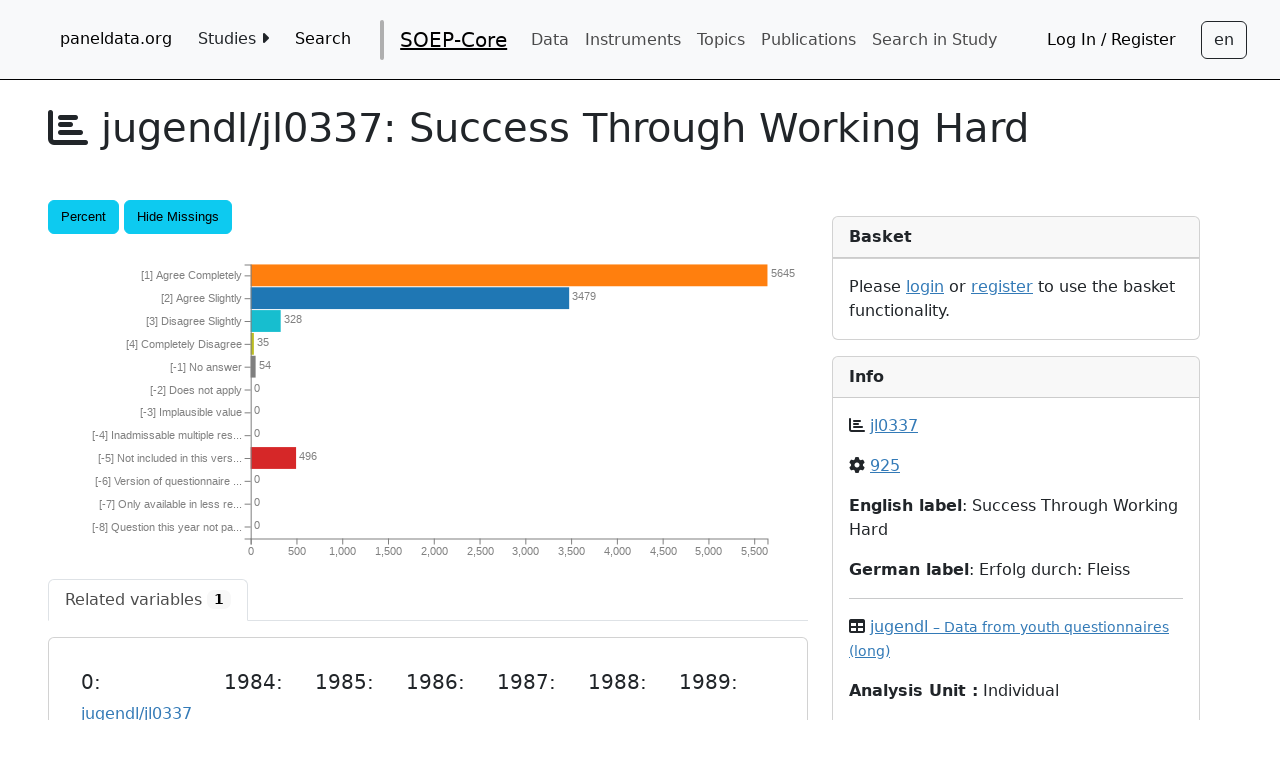

--- FILE ---
content_type: text/html; charset=utf-8
request_url: https://paneldata.org/soep-core/datasets/jugendl/jl0337
body_size: 5913
content:


<!DOCTYPE html>

        <html lang="en">
        
        <head>
            <meta charset="utf-8">
            <meta name="viewport"
                  content="width=device-width, initial-scale=1, minimum-scale=1.0">
            <meta name="language" content="de">
            
    <meta name="study" content="soep-core">
    <meta name="modified" content="Jan. 27, 2026, 1:55 p.m.">

            
            
            <title>
                
    jugendl/jl0337

            </title>
            <link rel="shortcut icon"
                  type="image/png"
                  href="/static/dist/favicon.ico" />
            <!-- Webpack bundle: "index" CSS -->
            <link href="/static/dist/index.ae11d3dd62268517b9f8.css" rel="stylesheet" />
            
    <!-- Webpack bundle: "visualization" CSS -->
    <link href="/static/dist/visualization.d92bb1b91414d6ebc070.css" rel="stylesheet" />
    <link href="/static/dist/variables.3847cc9b007a9dcb08d0.css" rel="stylesheet" />
    <link href="/static/dist/description_modal.2fd819550f76303759c9.css" rel="stylesheet" />

        </head>
        <body role="main">
            
            
            <nav role="navigation"
                 id="nav-container"
                 class="navbar navbar-light navbar-expand-xl paneldata-navbar">
                <button class="navbar-toggler"
                        type="button"
                        data-bs-toggle="collapse"
                        data-bs-target="#navbarSupportedContent"
                        aria-controls="navbarSupportedContent"
                        aria-expanded="false"
                        aria-label="Toggle navigation">
                    <span class="navbar-toggler-icon"></span>
                </button>
                <div class="navbar-content collapse navbar-collapse container-fluid"
                     id="navbarSupportedContent">
                    <ul class="navbar-nav container-fluid">
                        <li class="nav-item">
                            <a aria-label="home button"
                               type="button"
                               id="home-button"
                               class="btn"
                               href="/">paneldata.org</a>
                        </li>
                        <li class="nav-item dropdown">
                            <button class="btn"
                                    id="study-dropdown"
                                    data-en="Studies <i class='fa-solid fa-caret-right'></i><i class='fa-solid fa-caret-down'></i>"
                                    data-de="Studien <i class='fa-solid fa-caret-right'></i><i class='fa-solid fa-caret-down'></i>">
                            </button>
                            <div class="dropdown-content">
                                
                                    <a class="dropdown-item" href="/soep-core/">SOEP-Core</a>
                                
                                    <a class="dropdown-item" href="/soep-is/">SOEP-IS</a>
                                
                                    <a class="dropdown-item" href="/iab-soep-mig/">IAB-SOEP-MIG</a>
                                
                                    <a class="dropdown-item" href="/iab-bamf-soep-ref/">IAB-BAMF-SOEP-Ref</a>
                                
                                    <a class="dropdown-item" href="/twinlife/">TwinLife</a>
                                
                                    <a class="dropdown-item" href="/gip/">German Internet Panel (GIP)</a>
                                
                                    <a class="dropdown-item" href="/scp/">German Social Cohesion Panel (SCP)</a>
                                
                                    <a class="dropdown-item" href="/pairfam/">pairfam</a>
                                
                            </div>
                        </li>
                        <li class="nav-item">
                            <a type="button"
                               class="btn"
                               href="/search/"
                               data-en="Search"
                               data-de="Suche"></a>
                        </li>
                        
        <li class="header-vline"></li>
    <li class="navbar-brand nav-item">
    <a  href="/soep-core/">
        SOEP-Core
    </a>
    </li>
        
        <li class="nav-item">
            <a href="/soep-core/datasets/"
               class="nav-link"
               id="datasets-nav-link"
               data-en="Data"
               data-de="Daten"
            ></a>
        </li>
        
        
        <li class="nav-item">
            <a href="/soep-core/instruments/"
               class="nav-link"
               id="instruments-nav-link"
               data-en="Instruments"
               data-de="Instrumente"
            ></a>
        </li>
        
        
            <li class="nav-item">
                <a href="/soep-core/topics"
                   class="nav-link"
                   id="topics-nav-link"
                   data-en="Topics"
                   data-de="Themen"
                ></a>
            </li>
        
        
        <li class="nav-item">
            <a href="/soep-core/publ/"
               class="nav-link"
               data-en="Publications"
               data-de="Publikationen"
            ></a>
        </li>
        
        
        <li class="nav-item">
        <a
            href='https://paneldata.org/search/all?size=n_40_n&filters[0][field]=study_name&filters[0][values][0]=SOEP-Core&filters[0][type]=all'
            class="nav-link"
            data-en="Search in Study"
            data-de="Studie Durchsuchen"
        ></a>
        </li>


                        
                        
                    </ul>
                    <ul class="navbar-nav container-fluid justify-content-end">
                        
                            <li class="nav-item">
                                <a type="button"
                                   class="btn"
                                   href="/workspace/login/?next=/soep-core/datasets/jugendl/jl0337"
                                   data-en="Log In / Register"
                                   data-de="Einloggen / Registrieren"></a>
                            </li>
                        
                        <!-- -->
                    </ul>
                    <!-- Language switch button -->
                    
                        <button id="language-switch"
                                aria-label="Sprachwechsel zu Deutsch"
                                data-current-language="en"
                                type="button"
                                class="btn btn-outline-dark"></button>
                    
                    <!-- Language switch button END -->
                </div>
            </nav>
            <!-- Main Content -->
            <div class="flex-column d-flex justify-content-center" id="main-container">
                <!-- Nobody should use IE anymore -->
                <div id="windowsWarning" class="hidden alert alert-danger">
                    <h1>Attention</h1>
                    <p>
                        You are using Internet Explorer.
                    </br>
                    Content will likely not be displayed correctly.
                </br>
                Please switch to a different Browser to use this site.
            </p>
        </div>
        <!--[if IE]>
        <div class="hidden alert alert-danger" align="center">
            <h1>Attention</h1>
            <p>
            You are using Internet Explorer.</br>
            Content will likely not be displayed correctly.</br>
            Please switch to a different Browser to use this site.
            </p>
        </div>
<![endif]-->
        
    <input type="hidden" name="csrfmiddlewaretoken" value="AepU26Vshv9KJEZZWGkZzvIc2jMdPJiuXR22yqIzVBl9CvFfDXCqS8AuX7nUrOIe">
    <script id="context_data" type="application/json">{"variable": {"id": "526e41b2-010e-5af2-87c9-7cd49013fb2a", "name": "jl0337", "data": {"name": "jl0337", "label": "Success Through Working Hard", "label_de": "Erfolg durch: Fleiss", "concept_id": "c516f80e-2e5f-5274-aaa2-32fa6e1a86a2", "scale": "cat", "uni": {"labels": ["[-8] Question this year not part of survey", "[-7] Only available in less restricted edition", "[-6] Version of questionnaire with modified filtering", "[-5] Not included in this version of the questionnaire", "[-4] Inadmissable multiple response", "[-3] Implausible value", "[-2] Does not apply", "[-1] No answer", "[4] Completely Disagree", "[3] Disagree Slightly", "[2] Agree Slightly", "[1] Agree Completely"], "values": [-8, -7, -6, -5, -4, -3, -2, -1, 4, 3, 2, 1], "missings": [true, true, true, true, true, true, true, true, false, false, false, false], "labels_de": ["[-8] Frage in diesem Jahr nicht Teil des Frageprogramms", "[-7] nur in weniger eingeschraenkter Edition verfuegbar", "[-6] Fragebogenversion mit geaenderter Filterfuehrung", "[-5] in Fragebogenversion nicht enthalten", "[-4] unzulaessige Mehrfachantwort", "[-3] unplausibler Wert", "[-2] trifft nicht zu", "[-1] keine Angabe", "[1] Stimme voll zu", "[2] Stimme eher zu", "[3] Stimme eher nicht zu", "[4] Stimme ueberhaupt nicht zu"], "frequencies": [0, 0, 0, 496, 0, 0, 0, 54, 35, 328, 3479, 5645]}}}, "baskets": []}</script>
    <h1><i class="fa fa-chart-bar" title="Variable"></i>
        jugendl/jl0337: 
        <span data-en="Success Through Working Hard" data-de="Erfolg durch: Fleiss"></span>
    </h1>
    <div class="row">
        <div class="col-lg-8">
            
            <div class="btn-toolbar" id="chart-toolbar" role="toolbar" aria-label="...">
                <div class="float-right" aria-label="..."
                     id="vis_menu">
                    <a type="button" class="btn opt btn-info chart_nav" id="percent">Percent</a>
                    <a type="button" class="btn opt btn-info chart_nav"
                       id="missings">Hide Missings</a>
                </div>
            </div>
            <div id="menu"></div>
            <div id="chart"></div>
            <div id="chart_missings"></div>
            
            <div id="relation-tables">
                <!-- Nav tabs -->
                <ul class="nav nav-tabs" role="tablist">
		    
                    <li role="presentation" class="nav-item"
                        title="Variables with the same concept">
                        <a href="#related_variables"
                        aria-controls="related_variables"
                            data-bs-toggle="tab"
                            class="nav-link active"
                        >
                            <span
                                data-en="Related variables"
                                data-de="Verwandte Variablen"></span>
                            <span class="variable-relations-badge">
                                1
                            </span>
                        </a>
                    </li>
		    
		    
		    
                </ul>
                <!-- Tab panes -->

	        
                <div class="tab-content">
                    <div role="tabpanel" 
		           
			     class="tab-pane active"
			   
			id="related_variables">
                        
<div class="card">
  
  <div class="card-body">
    <div class="related-periods">
      
        <div class="related-variables">

          <h5>0:</h5>
          
          
            <a href="/variable/526e41b2-010e-5af2-87c9-7cd49013fb2a">jugendl/jl0337</a>
          
        </div>
      
        <div class="related-variables">

          <h5>1984:</h5>
          
          
        </div>
      
        <div class="related-variables">

          <h5>1985:</h5>
          
          
        </div>
      
        <div class="related-variables">

          <h5>1986:</h5>
          
          
        </div>
      
        <div class="related-variables">

          <h5>1987:</h5>
          
          
        </div>
      
        <div class="related-variables">

          <h5>1988:</h5>
          
          
        </div>
      
        <div class="related-variables">

          <h5>1989:</h5>
          
          
        </div>
      
        <div class="related-variables">

          <h5>1990:</h5>
          
          
        </div>
      
        <div class="related-variables">

          <h5>1991:</h5>
          
          
        </div>
      
        <div class="related-variables">

          <h5>1992:</h5>
          
          
        </div>
      
        <div class="related-variables">

          <h5>1993:</h5>
          
          
        </div>
      
        <div class="related-variables">

          <h5>1994:</h5>
          
          
        </div>
      
        <div class="related-variables">

          <h5>1995:</h5>
          
          
        </div>
      
        <div class="related-variables">

          <h5>1996:</h5>
          
          
        </div>
      
        <div class="related-variables">

          <h5>1997:</h5>
          
          
        </div>
      
        <div class="related-variables">

          <h5>1998:</h5>
          
          
        </div>
      
        <div class="related-variables">

          <h5>1999:</h5>
          
          
        </div>
      
        <div class="related-variables">

          <h5>2000:</h5>
          
          
        </div>
      
        <div class="related-variables">

          <h5>2001:</h5>
          
          
        </div>
      
        <div class="related-variables">

          <h5>2002:</h5>
          
          
        </div>
      
        <div class="related-variables">

          <h5>2003:</h5>
          
          
        </div>
      
        <div class="related-variables">

          <h5>2004:</h5>
          
          
        </div>
      
        <div class="related-variables">

          <h5>2005:</h5>
          
          
        </div>
      
        <div class="related-variables">

          <h5>2006:</h5>
          
          
        </div>
      
        <div class="related-variables">

          <h5>2007:</h5>
          
          
        </div>
      
        <div class="related-variables">

          <h5>2008:</h5>
          
          
        </div>
      
        <div class="related-variables">

          <h5>2009:</h5>
          
          
        </div>
      
        <div class="related-variables">

          <h5>2010:</h5>
          
          
        </div>
      
        <div class="related-variables">

          <h5>2011:</h5>
          
          
        </div>
      
        <div class="related-variables">

          <h5>2012:</h5>
          
          
        </div>
      
        <div class="related-variables">

          <h5>2013:</h5>
          
          
        </div>
      
        <div class="related-variables">

          <h5>2014:</h5>
          
          
        </div>
      
        <div class="related-variables">

          <h5>2015:</h5>
          
          
        </div>
      
        <div class="related-variables">

          <h5>2016:</h5>
          
          
        </div>
      
        <div class="related-variables">

          <h5>2017:</h5>
          
          
        </div>
      
        <div class="related-variables">

          <h5>2018:</h5>
          
          
        </div>
      
        <div class="related-variables">

          <h5>2019:</h5>
          
          
        </div>
      
        <div class="related-variables">

          <h5>2020:</h5>
          
          
        </div>
      
        <div class="related-variables">

          <h5>2021:</h5>
          
          
        </div>
      
        <div class="related-variables">

          <h5>2022:</h5>
          
          
        </div>
      
        <div class="related-variables">

          <h5>2023:</h5>
          
          
        </div>
      
    </div>
  </div>
</div>

                    </div>
                    <div role="tabpanel"
			 
			   class="tab-pane"
			 
			id="origin_variables">
                        
                            
<div class="card">
  
  <div class="card-body">
    <div class="related-periods">
      
        <div class="related-variables">

          <h5>0:</h5>
          
          
        </div>
      
        <div class="related-variables">

          <h5>1984:</h5>
          
          
        </div>
      
        <div class="related-variables">

          <h5>1985:</h5>
          
          
        </div>
      
        <div class="related-variables">

          <h5>1986:</h5>
          
          
        </div>
      
        <div class="related-variables">

          <h5>1987:</h5>
          
          
        </div>
      
        <div class="related-variables">

          <h5>1988:</h5>
          
          
        </div>
      
        <div class="related-variables">

          <h5>1989:</h5>
          
          
        </div>
      
        <div class="related-variables">

          <h5>1990:</h5>
          
          
        </div>
      
        <div class="related-variables">

          <h5>1991:</h5>
          
          
        </div>
      
        <div class="related-variables">

          <h5>1992:</h5>
          
          
        </div>
      
        <div class="related-variables">

          <h5>1993:</h5>
          
          
        </div>
      
        <div class="related-variables">

          <h5>1994:</h5>
          
          
        </div>
      
        <div class="related-variables">

          <h5>1995:</h5>
          
          
        </div>
      
        <div class="related-variables">

          <h5>1996:</h5>
          
          
        </div>
      
        <div class="related-variables">

          <h5>1997:</h5>
          
          
        </div>
      
        <div class="related-variables">

          <h5>1998:</h5>
          
          
        </div>
      
        <div class="related-variables">

          <h5>1999:</h5>
          
          
        </div>
      
        <div class="related-variables">

          <h5>2000:</h5>
          
          
        </div>
      
        <div class="related-variables">

          <h5>2001:</h5>
          
          
        </div>
      
        <div class="related-variables">

          <h5>2002:</h5>
          
          
        </div>
      
        <div class="related-variables">

          <h5>2003:</h5>
          
          
        </div>
      
        <div class="related-variables">

          <h5>2004:</h5>
          
          
        </div>
      
        <div class="related-variables">

          <h5>2005:</h5>
          
          
        </div>
      
        <div class="related-variables">

          <h5>2006:</h5>
          
          
        </div>
      
        <div class="related-variables">

          <h5>2007:</h5>
          
          
        </div>
      
        <div class="related-variables">

          <h5>2008:</h5>
          
          
        </div>
      
        <div class="related-variables">

          <h5>2009:</h5>
          
          
        </div>
      
        <div class="related-variables">

          <h5>2010:</h5>
          
          
        </div>
      
        <div class="related-variables">

          <h5>2011:</h5>
          
          
        </div>
      
        <div class="related-variables">

          <h5>2012:</h5>
          
          
        </div>
      
        <div class="related-variables">

          <h5>2013:</h5>
          
          
        </div>
      
        <div class="related-variables">

          <h5>2014:</h5>
          
          
        </div>
      
        <div class="related-variables">

          <h5>2015:</h5>
          
          
        </div>
      
        <div class="related-variables">

          <h5>2016:</h5>
          
          
        </div>
      
        <div class="related-variables">

          <h5>2017:</h5>
          
          
        </div>
      
        <div class="related-variables">

          <h5>2018:</h5>
          
          
        </div>
      
        <div class="related-variables">

          <h5>2019:</h5>
          
          
        </div>
      
        <div class="related-variables">

          <h5>2020:</h5>
          
          
        </div>
      
        <div class="related-variables">

          <h5>2021:</h5>
          
          
        </div>
      
        <div class="related-variables">

          <h5>2022:</h5>
          
          
        </div>
      
        <div class="related-variables">

          <h5>2023:</h5>
          
          
        </div>
      
    </div>
  </div>
</div>

                        
                    </div>
                    <div role="tabpanel"
			 
			   class="tab-pane"
			 
			id="target_variables">
                        
                            
<div class="card">
  
  <div class="card-body">
    <div class="related-periods">
      
        <div class="related-variables">

          <h5>0:</h5>
          
          
        </div>
      
        <div class="related-variables">

          <h5>1984:</h5>
          
          
        </div>
      
        <div class="related-variables">

          <h5>1985:</h5>
          
          
        </div>
      
        <div class="related-variables">

          <h5>1986:</h5>
          
          
        </div>
      
        <div class="related-variables">

          <h5>1987:</h5>
          
          
        </div>
      
        <div class="related-variables">

          <h5>1988:</h5>
          
          
        </div>
      
        <div class="related-variables">

          <h5>1989:</h5>
          
          
        </div>
      
        <div class="related-variables">

          <h5>1990:</h5>
          
          
        </div>
      
        <div class="related-variables">

          <h5>1991:</h5>
          
          
        </div>
      
        <div class="related-variables">

          <h5>1992:</h5>
          
          
        </div>
      
        <div class="related-variables">

          <h5>1993:</h5>
          
          
        </div>
      
        <div class="related-variables">

          <h5>1994:</h5>
          
          
        </div>
      
        <div class="related-variables">

          <h5>1995:</h5>
          
          
        </div>
      
        <div class="related-variables">

          <h5>1996:</h5>
          
          
        </div>
      
        <div class="related-variables">

          <h5>1997:</h5>
          
          
        </div>
      
        <div class="related-variables">

          <h5>1998:</h5>
          
          
        </div>
      
        <div class="related-variables">

          <h5>1999:</h5>
          
          
        </div>
      
        <div class="related-variables">

          <h5>2000:</h5>
          
          
        </div>
      
        <div class="related-variables">

          <h5>2001:</h5>
          
          
        </div>
      
        <div class="related-variables">

          <h5>2002:</h5>
          
          
        </div>
      
        <div class="related-variables">

          <h5>2003:</h5>
          
          
        </div>
      
        <div class="related-variables">

          <h5>2004:</h5>
          
          
        </div>
      
        <div class="related-variables">

          <h5>2005:</h5>
          
          
        </div>
      
        <div class="related-variables">

          <h5>2006:</h5>
          
          
        </div>
      
        <div class="related-variables">

          <h5>2007:</h5>
          
          
        </div>
      
        <div class="related-variables">

          <h5>2008:</h5>
          
          
        </div>
      
        <div class="related-variables">

          <h5>2009:</h5>
          
          
        </div>
      
        <div class="related-variables">

          <h5>2010:</h5>
          
          
        </div>
      
        <div class="related-variables">

          <h5>2011:</h5>
          
          
        </div>
      
        <div class="related-variables">

          <h5>2012:</h5>
          
          
        </div>
      
        <div class="related-variables">

          <h5>2013:</h5>
          
          
        </div>
      
        <div class="related-variables">

          <h5>2014:</h5>
          
          
        </div>
      
        <div class="related-variables">

          <h5>2015:</h5>
          
          
        </div>
      
        <div class="related-variables">

          <h5>2016:</h5>
          
          
        </div>
      
        <div class="related-variables">

          <h5>2017:</h5>
          
          
        </div>
      
        <div class="related-variables">

          <h5>2018:</h5>
          
          
        </div>
      
        <div class="related-variables">

          <h5>2019:</h5>
          
          
        </div>
      
        <div class="related-variables">

          <h5>2020:</h5>
          
          
        </div>
      
        <div class="related-variables">

          <h5>2021:</h5>
          
          
        </div>
      
        <div class="related-variables">

          <h5>2022:</h5>
          
          
        </div>
      
        <div class="related-variables">

          <h5>2023:</h5>
          
          
        </div>
      
    </div>
  </div>
</div>

                        
                    </div>
                </div>
		

            </div>
            
                <div class="card">
    <div class="card-header">
        <span data-en="Value Labels" data-de="Wertelabels"></span>
    </div>
    <table class="table">
        <thead>
        <tr>
            <th></th>
            <th>en</th>
            
                <th>
                    de
                </th>
            
        </tr>
        </thead>
        <tbody>
        
            <tr>
                <th>
                    1
                </th>
                
                    <td>
                        [1] Agree Completely
                    </td>
                
                    <td>
                        [1] Stimme voll zu
                    </td>
                
            </tr>
        
            <tr>
                <th>
                    2
                </th>
                
                    <td>
                        [2] Agree Slightly
                    </td>
                
                    <td>
                        [2] Stimme eher zu
                    </td>
                
            </tr>
        
            <tr>
                <th>
                    3
                </th>
                
                    <td>
                        [3] Disagree Slightly
                    </td>
                
                    <td>
                        [3] Stimme eher nicht zu
                    </td>
                
            </tr>
        
            <tr>
                <th>
                    4
                </th>
                
                    <td>
                        [4] Completely Disagree
                    </td>
                
                    <td>
                        [4] Stimme ueberhaupt nicht zu
                    </td>
                
            </tr>
        
            <tr>
                <th>
                    -1
                </th>
                
                    <td>
                        [-1] No answer
                    </td>
                
                    <td>
                        [-1] keine Angabe
                    </td>
                
            </tr>
        
            <tr>
                <th>
                    -2
                </th>
                
                    <td>
                        [-2] Does not apply
                    </td>
                
                    <td>
                        [-2] trifft nicht zu
                    </td>
                
            </tr>
        
            <tr>
                <th>
                    -3
                </th>
                
                    <td>
                        [-3] Implausible value
                    </td>
                
                    <td>
                        [-3] unplausibler Wert
                    </td>
                
            </tr>
        
            <tr>
                <th>
                    -4
                </th>
                
                    <td>
                        [-4] Inadmissable multiple response
                    </td>
                
                    <td>
                        [-4] unzulaessige Mehrfachantwort
                    </td>
                
            </tr>
        
            <tr>
                <th>
                    -5
                </th>
                
                    <td>
                        [-5] Not included in this version of the questionnaire
                    </td>
                
                    <td>
                        [-5] in Fragebogenversion nicht enthalten
                    </td>
                
            </tr>
        
            <tr>
                <th>
                    -6
                </th>
                
                    <td>
                        [-6] Version of questionnaire with modified filtering
                    </td>
                
                    <td>
                        [-6] Fragebogenversion mit geaenderter Filterfuehrung
                    </td>
                
            </tr>
        
            <tr>
                <th>
                    -7
                </th>
                
                    <td>
                        [-7] Only available in less restricted edition
                    </td>
                
                    <td>
                        [-7] nur in weniger eingeschraenkter Edition verfuegbar
                    </td>
                
            </tr>
        
            <tr>
                <th>
                    -8
                </th>
                
                    <td>
                        [-8] Question this year not part of survey
                    </td>
                
                    <td>
                        [-8] Frage in diesem Jahr nicht Teil des Frageprogramms
                    </td>
                
            </tr>
        
        </tbody>
    </table>
</div>

            
        </div>
        <div class="col-lg-4">
            <div class="card">
                <div class="card-header">
                    <b><span data-en="Basket" data-de="Variablensammlung"></span></b>
                </div>
                <div class="list-group" id="basket-list">
                    
                        </div>
                        
                            <div class="card-body">
                            Please <a href="/workspace/login/?next=/soep-core/datasets/jugendl/jl0337">login</a>
                            or <a href="{% url 'workspace:register' %">register</a>
                            to
                            use the basket functionality.
                        
                    
                </div>
            </div>
            
<div class="card">
    <div class="card-header"><b>Info</b>
    </div>
    <div class="card-body">
        <p title="Variable"><i class="fa fa-chart-bar"></i>
            <a id="variable-name" href="/variable/526e41b2-010e-5af2-87c9-7cd49013fb2a">jl0337</a>
        </p>
        <p title="Concept" data-concept-name="925"><i class="fa fa-cog"></i>
            
	    <a href="/concept/c516f80e-2e5f-5274-aaa2-32fa6e1a86a2"
	       data-en=925
	       data-de=925
		    >
	    </a>
            
        </p>
        
        <p>
            <b><span data-en="English label" data-de="Englischer Bezeichner"></span></b>:
            Success Through Working Hard
        </p>
        
        
        <p>
            <b><span data-en="German label" data-de="Deutscher Bezeichner"></span></b>:
                Erfolg durch: Fleiss 
        </p>
        
         


        <hr>

        <p title="Dataset"><b><i class="fa fa-table"></i></b>
            <a href="/soep-core/datasets/jugendl/">

                jugendl

                <small>&#x2013; Data from youth questionnaires (long)</small>

            </a>
        </p>
        <p><b>
            <span data-en="Analysis Unit" data-de="Analyseeinheit"></span> :</b>
            <span data-en="Individual"
                  data-de="Person"></span>
            
        </p>
        <p><b><span data-en="Dataset Type" data-de="Datensatztyp"></span>:</b>
            <span data-en="Original Data (from questionnaires)"
                  data-de="Fragebogendaten (netto)"></span>
            
        </p>
        <p><b><span data-en="Period" data-de="Zeitraum"></span>:</b>
            multiple
        </p>
        

        <hr>

        <p><b><span data-en="Study" data-de="Studie"></span>:</b>
            <a href="/soep-core/">SOEP-Core</a>
        </p>
    </div>
</div>
<!-- Description Modal -->
<div class="card hidden" id="description-card">
<div class="card-header">
	<b data-en="Description" data-de="Beschreibung"></b>
</div>
<div class="card-body" id="description-card-content">
	<span class="lang en hidden"></span>
	<span class="lang de hidden"></span>
</div>
<div class="card-footer text-center" id="description-footer">
	<button type="button" class="btn btn-secondary" data-bs-toggle="modal" data-bs-target="#description-modal">
	<span
	data-en="Show full description"
	data-de="Vollständige Beschreibung anzeigen"></span>
	</button>
</div>
</div>


<div class="modal" tabindex="-1" role="dialog" id="description-modal">
<div class="modal-dialog modal-xl" role="document">
<div class="modal-content">
<div class="modal-header">
	<h5 class="modal-title" data-en="Description" data-de="Beschreibung"></h5>
	<button type="button" class="close btn btn-outline-dark" data-bs-dismiss="modal" aria-label="Close">
	<span aria-hidden="true">&times;</span>
	</button>
</div>
	<div class="modal-body" id="description-modal-content">
	</div>
</div>
</div>
</div>

<!-- Description Modal End -->

<!-- Questions Modal  -->
<div class="modal" tabindex="-1" role="dialog" id="relatedQuestionsModal">
  <div class="modal-dialog modal-xl" role="document">
    <div class="modal-content">
      <div class="modal-header">
        <h5 class="modal-title"><span data-en="Questions" data-de="Fragen"></span></h5>
        <button type="button" class="close btn btn-outline-dark" data-bs-dismiss="modal" aria-label="Close">
          <span aria-hidden="true">&times;</span>
        </button>
      </div>
      <div class="modal-body">

        <table class="table">
            <tr>
                <th scope="col">
                <span data-en="Period" data-de="Zeitraum"></span>
                </th>
                <th scope="col">
                <span data-en="Instrument" data-de="Instrumente"</span>
                </th>
                <th scope="col">
                <span data-en="Question Text" data-de="Fragentext"></span>
                </th>
            </tr>

            

        </table>
    </div>

    </div>
  </div>
</div>
<!-- Questions Modal End -->







            <div class="card">
    <div class="card-header">
        <b>
            <span data-en="Statistics" data-de="Statistiken"></span>
        </b>
    </div>
    <table class="table" id="statistics_table">
        <thead>
        <tr>
            <th>Measure</th>
            <th>Value</th>
        </tr>
        </thead>
        <tbody>
        
            <tr>
                <td>
                    valid
                </td>
                <td>
                    9487
                </td>
            </tr>
        
            <tr>
                <td>
                    invalid
                </td>
                <td>
                    550
                </td>
            </tr>
        
        </tbody>
    </table>
</div>

        </div>
    </div>
    <div id="label-table" class="hidden">
        <h2>Codes of related variables with the same concept</h2>
        <p>This table provides you with an overview of label definitions across
            related variables to identify changes over time in longitudinal variables.
            The first number indicates the value code, the second number (in brackets)
            represents the frequency in the data. Please note that labels are simplified
            and values with frequency = 0 are hidden.</p>
        <div id="table-container" data-bs-type="label-table">
        <table id="value-labels-table"
               class="display table table-striped table-bordered"
               width="100%"></table>
        </div>
    </div>


    </div>
    <div>
        <!-- Page Footer -->
        <div role="contentinfo"
             class="container container-white"
             id="foot-container">
            <hr>
            <p>
                <strong><a href="/contact/"
   data-en="Contact / feedback"
   data-de="Kontakt / Feedback"></a></strong>
            </p>
            <p class="text-muted">
                <a href="https://www.diw.de/en/soep/" target="_blank">German Socio-economic Panel</a>
                (SOEP)
                <a href="/imprint/" data-en="Imprint" data-de="Impressum"></a>
            </p>
        </div>
        <!-- Webpack bundle: "index" JS -->
        <script src="/static/dist/index.2b6e39dfbfe785ec5894.js" ></script>
        
    <!-- Webpack bundle: "visualization" JS -->
    <script src="/static/dist/variable_view_basket_button.d56d5c537da4848c46ed.js" ></script>
    <script src="/static/dist/focus_anchor.5042a77272e3e8bd3fe1.js" ></script>
    <script src="/static/dist/visualization.23f40b2950b8fd518365.js" ></script>
    <script src="/static/dist/description_modal.793731889078562f0325.js" ></script>
    <script src="/static/dist/variable_labels.c98e96e1e221dbc3e2e0.js" ></script>

    </body>
</html>


--- FILE ---
content_type: text/css
request_url: https://paneldata.org/static/dist/description_modal.2fd819550f76303759c9.css
body_size: 15
content:
#description-card-content{max-height:20em;overflow:hidden}#description-modal-content{max-height:90vh;overflow:auto}


--- FILE ---
content_type: application/javascript
request_url: https://paneldata.org/static/dist/description_modal.793731889078562f0325.js
body_size: 336
content:
(()=>{"use strict";window.addEventListener("load",(()=>{const e=document.getElementById("description-card-content");!function(e,t="en"){e.querySelectorAll(`[data-${t}]`).forEach((e=>{e.innerHTML=e.getAttribute(`data-${t}`)})),e.querySelectorAll(".lang").forEach((e=>{e.classList.add("hidden")})),e.querySelectorAll(`.lang.${t}`).forEach((e=>{e.classList.remove("hidden")})),document.querySelector("html").setAttribute("lang",t)}(e,document.getElementById("language-switch").getAttribute("data-current-language")||"en");const t=document.getElementById("description-card-content").cloneNode(!0);""!==[...e.querySelectorAll(".lang")].map((e=>e.textContent)).join("")&&(document.getElementById("description-card").classList.remove("hidden"),e.scrollHeight-e.clientHeight<=2?document.getElementById("description-footer").classList.add("hidden"):(t.removeAttribute("id"),t.removeAttribute("class"),document.getElementById("description-modal-content").append(t)))}))})();